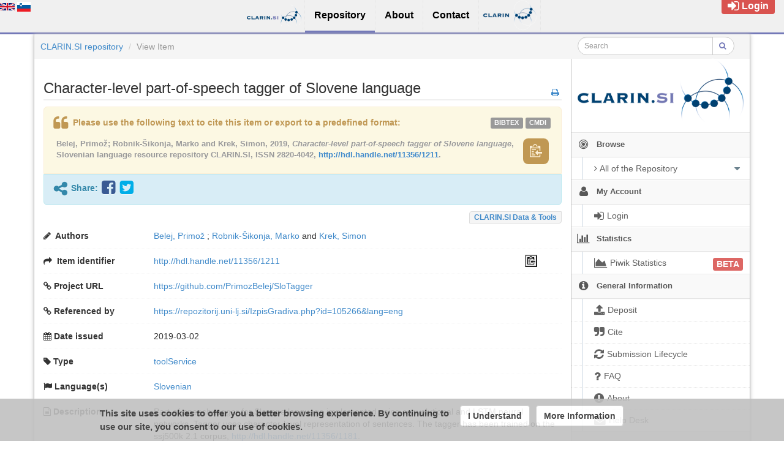

--- FILE ---
content_type: text/html;charset=utf-8
request_url: https://www.clarin.si/repository/xmlui/handle/11356/1211
body_size: 9194
content:
<?xml version="1.0" encoding="UTF-8"?>
<!DOCTYPE html><!DOCTYPE html PUBLIC "-//W3C//DTD XHTML 1.0 Strict//EN" "http://www.w3.org/TR/xhtml1/DTD/xhtml1-strict.dtd">
<html xmlns="http://www.w3.org/1999/xhtml">
<head>
<meta content="text/html; charset=UTF-8" http-equiv="Content-Type" />
<meta content="IE=edge,chrome=1" http-equiv="X-UA-Compatible" />
<meta content="width=device-width, initial-scale=1.0" name="viewport" />
<link rel="shortcut icon" href="/repository/xmlui/themes/UFAL/images/favicon.ico" />
<meta name="Generator" content="DSpace 5.12-SNAPSHOT" />
<link media="screen" href="/repository/xmlui/themes/UFAL/lib/lindat/public/css/lindat.css" rel="stylesheet" />
<link media="screen" href="/repository/xmlui/themes/UFAL/lib/bootstrap/css/bootstrap.min.css" rel="stylesheet" />
<link media="screen" href="/repository/xmlui/themes/UFAL/lib/bootstrap/css/font-awesome.min.css" rel="stylesheet" />
<link media="screen" href="/repository/xmlui/themes/UFAL/lib/bootstrap/css/ufal-theme.css" rel="stylesheet" />
<link media="screen" href="/repository/xmlui/themes/UFAL/lib/bootstrap/css/repository.css" rel="stylesheet" />
<link media="print" href="/repository/xmlui/themes/UFAL/lib/css/print.css" rel="stylesheet" />
<link type="application/opensearchdescription+xml" rel="search" href="https://www.clarin.si:443/repository/xmlui/open-search/description.xml" title="CLARIN.SI" />
<script type="text/javascript">
                
                // Clear default text of emty text areas on focus
                function tFocus(element) {
                    if (element.value == ' '){
                        element.value='';
                    }
                }
                
                // Clear default text of emty text areas on submit
                function tSubmit(form) {
                    var defaultedElements = document.getElementsByTagName("textarea");
                    for (var i=0; i != defaultedElements.length; i++){
                        if (defaultedElements[i].value == ' '){
                            defaultedElements[i].value='';
                        }
                    }
                }
                
                // Disable pressing 'enter' key to submit a form (otherwise pressing 'enter' causes a submission to start over)
                function disableEnterKey(e) {
                    var key;
                    if(window.event)
                        key = window.event.keyCode; //Internet Explorer
                    else
                        key = e.which; //Firefox and Netscape
        
                    if(key == 13) //if "Enter" pressed, then disable!
                        return false;
                    else
                        return true;
                }
        
                function FnArray() {
                    this.funcs = new Array;
                }
        
                FnArray.prototype.add = function(f) {
                    if( typeof f!= "function" ) {
                        f = new Function(f);
                    }
                    this.funcs[this.funcs.length] = f;
                };
        
                FnArray.prototype.execute = function() {
                    for( var i=0; i<this.funcs.length; i++ ){
                        this.funcs[i]();
                    }
                };
        
                var runAfterJSImports = new FnArray();
            </script>
<title xmlns:i18n="http://apache.org/cocoon/i18n/2.1">Character-level part-of-speech tagger of Slovene language</title>
<link rel="schema.DCTERMS" href="http://purl.org/dc/terms/" />
<link rel="schema.DC" href="http://purl.org/dc/elements/1.1/" />
<meta name="DC.creator" content="Belej, Primož" />
<meta name="DC.creator" content="Robnik-Šikonja, Marko" />
<meta name="DC.creator" content="Krek, Simon" />
<meta name="DCTERMS.dateAccepted" content="2019-03-06T16:45:42Z" scheme="DCTERMS.W3CDTF" />
<meta name="DCTERMS.available" content="2019-03-06T16:45:42Z" scheme="DCTERMS.W3CDTF" />
<meta name="DCTERMS.issued" content="2019-03-02" scheme="DCTERMS.W3CDTF" />
<meta name="DC.identifier" content="http://hdl.handle.net/11356/1211" xml:lang="*" scheme="DCTERMS.URI" />
<meta name="DC.description" content="Part-of-speech tagger for Slovene language implemented using convolutional and LSTM neural networks. Tagger uses character-level representation of sentences. The tagger has been trained on the ssj500k 2.1 corpus, http://hdl.handle.net/11356/1181." xml:lang="en_US" />
<meta name="DC.language" content="slv" xml:lang="en_US" scheme="DCTERMS.RFC1766" />
<meta name="DC.publisher" content="Faculty of Computer and Information Science, University of Ljubljana" xml:lang="en_US" />
<meta name="DC.publisher" content="Centre for Language Resources and Technologies, University of Ljubljana" xml:lang="en" />
<meta name="DCTERMS.isReferencedBy" content="https://repozitorij.uni-lj.si/IzpisGradiva.php?id=105266&amp;lang=eng" xml:lang="en_US" />
<meta name="DC.rights" content="GNU General Public Licence, version 3" xml:lang="*" />
<meta name="DC.rights" content="https://opensource.org/licenses/GPL-3.0" xml:lang="*" scheme="DCTERMS.URI" />
<meta name="DC.rights" content="PUB" xml:lang="*" />
<meta name="DC.source" content="https://github.com/PrimozBelej/SloTagger" xml:lang="en_US" scheme="DCTERMS.URI" />
<meta name="DC.subject" content="part-of-speech tagging" xml:lang="en_US" />
<meta name="DC.subject" content="neural networks" xml:lang="en_US" />
<meta name="DC.title" content="Character-level part-of-speech tagger of Slovene language" xml:lang="en_US" />
<meta name="DC.type" content="toolService" xml:lang="en_US" />

<meta content="part-of-speech tagging; neural networks; toolService" name="citation_keywords" />
<meta content="Character-level part-of-speech tagger of Slovene language" name="citation_title" />
<meta content="Faculty of Computer and Information Science, University of Ljubljana" name="citation_publisher" />
<meta content="slv" name="citation_language" />
<meta content="Belej, Primož" name="citation_author" />
<meta content="Robnik-Šikonja, Marko" name="citation_author" />
<meta content="Krek, Simon" name="citation_author" />
<meta content="https://www.clarin.si/repository/xmlui/bitstream/11356/1211/1/README.md" name="citation_pdf_url" />
<meta content="2019-03-02" name="citation_date" />
<meta content="https://www.clarin.si/repository/xmlui/handle/11356/1211" name="citation_abstract_html_url" />
<link rel="stylesheet" type="text/css" href="//www.clarin.si/aai/discojuice/discojuice.css" />
<script type="application/ld+json">
{"@context":"https://schema.org","@type":"Dataset","identifier":"http://hdl.handle.net/11356/1211","license":"https://opensource.org/licenses/GPL-3.0","creator":[{"@type":"Person","name":"Belej, Primož","familyName":"Belej","givenName":"Primož"},{"@type":"Person","name":"Robnik-Šikonja, Marko","familyName":"Robnik-Šikonja","givenName":"Marko"},{"@type":"Person","name":"Krek, Simon","familyName":"Krek","givenName":"Simon"}],"keywords":["part-of-speech tagging","neural networks"],"citation":"https://repozitorij.uni-lj.si/IzpisGradiva.php?id=105266&lang=eng","name":"Character-level part-of-speech tagger of Slovene language","description":"Part-of-speech tagger for Slovene language implemented using convolutional and LSTM neural networks. Tagger uses character-level representation of sentences. The tagger has been trained on the ssj500k 2.1 corpus, http://hdl.handle.net/11356/1181.","url":"http://hdl.handle.net/11356/1211"}
</script></head><!--[if lt IE 7 ]> <body class="ie6"> <![endif]-->
                <!--[if IE 7 ]>    <body id="lindat-repository" class="ie7"> <![endif]-->
                <!--[if IE 8 ]>    <body id="lindat-repository" class="ie8"> <![endif]-->
                <!--[if IE 9 ]>    <body id="lindat-repository" class="ie9"> <![endif]-->
                <!--[if (gt IE 9)|!(IE)]><!--><body id="lindat-repository"><!--<![endif]-->
<nav class="lindat-header lindat-common" role="navigation" data-version="2.0.2" data-build="502885442609cc805c0cb71c0dca67ea188778f6">
  <button type="button" class="lindat-menu-btn" onclick="document.querySelector('.lindat-menu').classList.toggle('lindat-open')">
    <span class="lindat-menu-icon">
      <span class="lindat-icon-bar"> </span>
      <span class="lindat-icon-bar"> </span>
      <span class="lindat-icon-bar"> </span>
    </span>
  </button>
  <ul class="lindat-menu">
    <li class="lindat-home-item">
      <a href="https://www.clarin.si/" class="clarin-si-logo">
<span />
</a>
    </li>
    <li class="lindat-repository-item">
      <a href="https://www.clarin.si/repository/xmlui/?locale-attribute=en">
<span>Repository</span>
</a>
    </li>
    <li class="lindat-about-item">
      <a href="https://www.clarin.si/info/about-repository/">
<span>About</span>
</a>
    </li>
    <li id="lindat-about-item">
      <a href="https://www.clarin.si/info/contact/">
<span>Contact</span>
</a>
    </li>
    <li class="lindat-clarin-menu">
      <a href="https://www.clarin.eu" class="clarin-logo">
<span>CLARIN</span>
</a>
    </li>
  </ul>
</nav>
<nav class="navbar-fixed-top">
<div class="container-fluid">
<ul class="nav navbar-nav navbar-right">
<li>
<div style="opacity: 1 !important;" id="userbox">
<div style="margin: 5px 15px 5px 5px; padding: 5px 10px 5px 10px; font-size: 16px;" class="label label-important">
<a class="signon" style="color: #FFF;" href="/repository/xmlui/login">
<i class="fa fa-sign-in fa-lg"> </i>Login</a>
</div>
</div>
</li>
</ul>
<ul xmlns:i18n="http://apache.org/cocoon/i18n/2.1" class="nav navbar-nav navbar-left">
<li>
<div id="ds-language-selection" data-locale="en">
<a href="?locale-attribute=en">
<img src="/repository/xmlui/themes/UFAL/lib/lindat/public/img/flags/en.png" alt="English" title="English" />
</a>
<a href="?locale-attribute=sl">
<img src="/repository/xmlui/themes/UFAL/lib/lindat/public/img/flags/sl.png" alt="Slovenščina" title="Slovenščina" />
</a>
</div>
</li>
</ul>
</div>
</nav>
<div class="container-fluid">
<div class="container">
<div class="row">
<ul style="padding: 10px;" class="breadcrumb no-radius no-margin">
<li class="">
<a href="/repository/xmlui/">CLARIN.SI repository</a>
</li>
<li xmlns:i18n="http://apache.org/cocoon/i18n/2.1" xmlns="http://di.tamu.edu/DRI/1.0/" class="active">View Item</li>
<div xmlns:i18n="http://apache.org/cocoon/i18n/2.1" xmlns="http://di.tamu.edu/DRI/1.0/" class="col-xs-12 visible-xs"> </div>
<form method="post" style="top: -6px;" class="pull-right col-sm-3" action="/repository/xmlui/discover">
<div class="input-group input-group-sm">
<input xmlns:i18n="http://apache.org/cocoon/i18n/2.1" placeholder="Search" class="form-control small-search-input" type="text" name="query" />
<span class="input-group-btn">
<button type="submit" name="submit" class="btn small-search-btn btn-default">
<i style="color: #7479B8;" class="fa fa-search"> </i>
</button>
</span>
</div>
</form>
</ul>
</div>
<div style="margin-top: 5px;" class="visible-xs text-center">
<button style="border-radius: 30px; width: 100%;" class="btn btn-default btn-sm" type="button" id="showhidemenu">
<i class="fa fa-align-justify"> </i> Show/Hide Menu
			</button>
</div>
<div class="row contents">
<div class="sidebar col-sm-3 col-xs-12 hidden-xs" id="options-menu">
<ul class="nav nav-list">
<li class="always-open hidden-xs">
<div class="clearfix" style="background-color: #FFFFFF;">
<div style="height: 120px; position: relative;" class="col-sm-12 text-center">
<a href="http://www.clarin.si/">
<img src="/repository/xmlui/themes/UFAL/images/lindat/clarin-logo.png" style="position: absolute; bottom: 0px; left: 0px; right: 0px; padding: 10px;" class="img-responsive" alt="CLARIN logo" />
</a>
</div>
</div>
</li>
<li class="always-open">
<a onclick="return false;" style="cursor: default;" href="#">
<i class="fa fa-bullseye  fa-lg"> </i>
<span class="menu-text">Browse</span>
<b xmlns:i18n="http://apache.org/cocoon/i18n/2.1" xmlns:confman="org.dspace.core.ConfigurationManager" class="arrow fa fa-caret-down"> </b>
</a>
<ul class="submenu">
<li class="">
<a class="dropdown-toggle" href="#">
<i class="fa fa-caret-right"> </i>
<span class="menu-text">
<i class="fa fa-angle-right"> </i>All of the Repository</span>
<b xmlns:i18n="http://apache.org/cocoon/i18n/2.1" xmlns:confman="org.dspace.core.ConfigurationManager" class="arrow fa fa-caret-down"> </b>
</a>
<ul class="submenu">
<li>
<a href="/repository/xmlui/browse?type=dateissued" class="">
<i class="fa fa-angle-right"> </i>
<span class="menu-text">Issue Date</span>
</a>
</li>
<li xmlns:i18n="http://apache.org/cocoon/i18n/2.1">
<a href="/repository/xmlui/browse?type=author" class="">
<i class="fa fa-angle-right"> </i>
<span class="menu-text">Authors</span>
</a>
</li>
<li xmlns:i18n="http://apache.org/cocoon/i18n/2.1">
<a href="/repository/xmlui/browse?type=title" class="">
<i class="fa fa-angle-right"> </i>
<span class="menu-text">Titles</span>
</a>
</li>
<li xmlns:i18n="http://apache.org/cocoon/i18n/2.1">
<a href="/repository/xmlui/browse?type=subject" class="">
<i class="fa fa-angle-right"> </i>
<span class="menu-text">Subjects</span>
</a>
</li>
<li xmlns:i18n="http://apache.org/cocoon/i18n/2.1">
<a href="/repository/xmlui/browse?type=publisher" class="">
<i class="fa fa-angle-right"> </i>
<span class="menu-text">Publisher</span>
</a>
</li>
<li xmlns:i18n="http://apache.org/cocoon/i18n/2.1">
<a href="/repository/xmlui/browse?type=language" class="">
<i class="fa fa-angle-right"> </i>
<span class="menu-text">Language</span>
</a>
</li>
<li xmlns:i18n="http://apache.org/cocoon/i18n/2.1">
<a href="/repository/xmlui/browse?type=type" class="">
<i class="fa fa-angle-right"> </i>
<span class="menu-text">Type</span>
</a>
</li>
<li xmlns:i18n="http://apache.org/cocoon/i18n/2.1">
<a href="/repository/xmlui/browse?type=rights" class="">
<i class="fa fa-angle-right"> </i>
<span class="menu-text">Rights Label</span>
</a>
</li>
</ul>
</li>
</ul>
</li>
<li xmlns:i18n="http://apache.org/cocoon/i18n/2.1" class="always-open">
<a onclick="return false;" style="cursor: default;" href="#">
<i class="fa fa-user fa-lg"> </i>
<span class="menu-text">My Account</span>
<b xmlns:i18n="http://apache.org/cocoon/i18n/2.1" xmlns:confman="org.dspace.core.ConfigurationManager" class="arrow fa fa-caret-down"> </b>
</a>
<ul class="submenu">
<li>
<a href="/repository/xmlui/login" class="signon">
<i class="fa fa-caret-right"> </i>
<span class="menu-text">
<i class="fa fa-sign-in fa-lg"> </i>Login</span>
</a>
</li>
</ul>
</li>
<li xmlns:i18n="http://apache.org/cocoon/i18n/2.1" class="always-open">
<a onclick="return false;" style="cursor: default;" href="#">
<i class="fa fa-bar-chart-o fa-lg"> </i>
<span class="menu-text">Statistics</span>
<b xmlns:i18n="http://apache.org/cocoon/i18n/2.1" xmlns:confman="org.dspace.core.ConfigurationManager" class="arrow fa fa-caret-down"> </b>
</a>
<ul class="submenu">
<li>
<a href="/repository/xmlui/handle/11356/1211/piwik-statistics" class="">
<i class="fa fa-caret-right"> </i>
<span class="menu-text">
<i class="fa fa-area-chart fa-lg"> </i>Piwik Statistics<span xmlns:i18n="http://apache.org/cocoon/i18n/2.1" class="label label-important" style="font-size: 14px;">BETA</span>
</span>
</a>
</li>
</ul>
</li>
<li class="always-open">
<a onclick="return false;" style="cursor: default;" href="#">
<i class="fa fa-info-circle fa-lg"> </i>
<span class="menu-text">General Information</span>
<b xmlns:i18n="http://apache.org/cocoon/i18n/2.1" xmlns:confman="org.dspace.core.ConfigurationManager" class="arrow fa fa-caret-down"> </b>
</a>
<ul class="submenu">
<li>
<a href="/repository/xmlui/page/deposit" class="">
<i class="fa fa-caret-right"> </i>
<span class="menu-text">
<i class="fa fa-upload fa-lg"> </i>Deposit</span>
</a>
</li>
<li xmlns:i18n="http://apache.org/cocoon/i18n/2.1">
<a href="/repository/xmlui/page/cite" class="">
<i class="fa fa-caret-right"> </i>
<span class="menu-text">
<i class="fa fa-quote-right fa-lg"> </i>Cite</span>
</a>
</li>
<li xmlns:i18n="http://apache.org/cocoon/i18n/2.1">
<a href="/repository/xmlui/page/item-lifecycle" class="">
<i class="fa fa-caret-right"> </i>
<span class="menu-text">
<i class="fa fa-refresh fa-lg"> </i>Submission Lifecycle</span>
</a>
</li>
<li xmlns:i18n="http://apache.org/cocoon/i18n/2.1">
<a href="/repository/xmlui/page/faq" class="">
<i class="fa fa-caret-right"> </i>
<span class="menu-text">
<i class="fa fa-question fa-lg"> </i>FAQ</span>
</a>
</li>
<li xmlns:i18n="http://apache.org/cocoon/i18n/2.1">
<a href="/repository/xmlui/page/about" class="">
<i class="fa fa-caret-right"> </i>
<span class="menu-text">
<i class="fa fa-exclamation-circle fa-lg"> </i>About</span>
</a>
</li>
<li xmlns:i18n="http://apache.org/cocoon/i18n/2.1">
<a href="mailto:repo-help@clarin.si" class="helpdesk">
<i class="fa fa-caret-right"> </i>
<span class="menu-text">
<i class="fa fa-envelope fa-lg"> </i>Help Desk</span>
</a>
</li>
</ul>
</li>
</ul>
</div>
<div xmlns:i18n="http://apache.org/cocoon/i18n/2.1" class="sidebar col-sm-3 placeholder col-xs-12 hidden-xs"> </div>
<div class="col-sm-9" id="main-contents">
<div id="aspect_artifactbrowser_ItemViewer_div_item-view" class=" primary">
<div xmlns:oreatom="http://www.openarchives.org/ore/atom/" xmlns:ore="http://www.openarchives.org/ore/terms/" xmlns:atom="http://www.w3.org/2005/Atom">
<!-- External Metadata URL: cocoon://metadata/handle/11356/1211/mets.xml-->
<div xmlns:str="http://exslt.org/strings" class="item-summary-view-metadata">
<a style="position: relative; top: 10px;" class="print-link pull-right" href="javascript:window.print();">
<i class="fa fa-print"> </i>
</a>
<h3 style="border-bottom: 2px solid #F0F0F0; padding-bottom: 5px;">Character-level part-of-speech tagger of Slovene language</h3>
<div class="refbox" handle="11356/1211" title="Character-level part-of-speech tagger of Slovene language">
               		                		
				</div>
<div class="item-branding label pull-right">
<a href="/repository/xmlui/discover?filtertype=branding&amp;filter_relational_operator=equals&amp;filter=CLARIN.SI+data+%26+tools">CLARIN.SI data &amp; tools</a>
</div>
<dl style="clear:both;" class="dl-horizontal" id="item-authors">
<dt style="text-align: left">
<i class="fa fa-pencil"> </i>
<span>Authors</span>
</dt>
<dd xmlns:i18n="http://apache.org/cocoon/i18n/2.1" style="padding-right: 40px;">
<span>
<a href="/repository/xmlui/discover?filtertype=author&amp;filter_relational_operator=equals&amp;filter=Belej%2C+Primo%C5%BE">Belej, Primož</a>
</span>;<span>
<a href="/repository/xmlui/discover?filtertype=author&amp;filter_relational_operator=equals&amp;filter=Robnik-%C5%A0ikonja%2C+Marko">Robnik-Šikonja, Marko</a>
</span> and <span>
<a href="/repository/xmlui/discover?filtertype=author&amp;filter_relational_operator=equals&amp;filter=Krek%2C+Simon">Krek, Simon</a>
</span>
</dd>
</dl>
<dl style="clear:both;" class="dl-horizontal" id="item-pid">
<dt style="text-align: left">
<i class="fa fa-share"> </i>
<span>Item identifier</span>
</dt>
<dd xmlns:i18n="http://apache.org/cocoon/i18n/2.1" style="padding-right: 40px;">
<a id="item_pid" href="http://hdl.handle.net/11356/1211">http://hdl.handle.net/11356/1211</a>
<button data-clipboard-target="#item_pid" class="repo-copy-btn pull-right" />
</dd>
</dl>
<dl class="dl-horizontal" id="project-url">
<dt style="text-align: left">
<i class="fa fa-link"> </i>Project URL</dt>
<dd xmlns:i18n="http://apache.org/cocoon/i18n/2.1">
<a target="_blank" href="https://github.com/PrimozBelej/SloTagger">https://github.com/PrimozBelej/SloTagger</a>
</dd>
</dl>
<dl class="dl-horizontal" id="relation-isreferencedby">
<dt style="text-align: left">
<i class="fa fa-link"> </i>Referenced by</dt>
<dd xmlns:i18n="http://apache.org/cocoon/i18n/2.1">
<a target="_blank" href="https://repozitorij.uni-lj.si/IzpisGradiva.php?id=105266&amp;lang=eng">https://repozitorij.uni-lj.si/IzpisGradiva.php?id=105266&amp;lang=eng</a>
</dd>
</dl>
<dl class="dl-horizontal" id="date-issued">
<dt style="text-align: left">
<i class="fa fa-calendar"> </i>Date issued</dt>
<dd xmlns:i18n="http://apache.org/cocoon/i18n/2.1">2019-03-02</dd>
</dl>
<dl class="dl-horizontal" id="item-type">
<dt style="text-align: left">
<i class="fa fa-tag"> </i>Type</dt>
<dd xmlns:i18n="http://apache.org/cocoon/i18n/2.1">
<a href="/repository/xmlui/discover?filtertype=type&amp;filter_relational_operator=equals&amp;filter=toolService">toolService</a>
</dd>
</dl>
<dl class="dl-horizontal" id="item-languages">
<dt style="text-align: left">
<i class="fa fa-flag "> </i>Language(s)</dt>
<dd xmlns:i18n="http://apache.org/cocoon/i18n/2.1">
<a href="/repository/xmlui/discover?filtertype=language&amp;filter_relational_operator=equals&amp;filter=Slovenian">
<span class="language-iso-code">Slovenian</span>
</a>
</dd>
</dl>
<dl class="dl-horizontal linkify" id="item-description">
<dt style="text-align: left">
<i class="fa fa-file-text-o"> </i>Description</dt>
<dd xmlns:i18n="http://apache.org/cocoon/i18n/2.1" style="white-space: pre-line;">Part-of-speech tagger for Slovene language implemented using convolutional and LSTM neural networks. Tagger uses character-level representation of sentences. The tagger has been trained on the ssj500k 2.1 corpus, http://hdl.handle.net/11356/1181.</dd>
</dl>
<dl class="dl-horizontal" id="item-publisher">
<dt style="text-align: left">
<i class="fa fa-copy"> </i>Publisher</dt>
<dd xmlns:i18n="http://apache.org/cocoon/i18n/2.1">
<a href="/repository/xmlui/discover?filtertype=publisher&amp;filter_relational_operator=equals&amp;filter=Faculty+of+Computer+and+Information+Science%2C+University+of+Ljubljana">Faculty of Computer and Information Science, University of Ljubljana</a>
<div class="spacer"> </div>
<a href="/repository/xmlui/discover?filtertype=publisher&amp;filter_relational_operator=equals&amp;filter=Centre+for+Language+Resources+and+Technologies%2C+University+of+Ljubljana">Centre for Language Resources and Technologies, University of Ljubljana</a>
</dd>
</dl>
<dl class="dl-horizontal" id="item-sponsor">
<dt style="text-align: left">
<i class="fa fa-money"> </i>Acknowledgement</dt>
<dd xmlns:i18n="http://apache.org/cocoon/i18n/2.1">
<span class="funding">
<span>University of Ljubljana</span>
<span>I0-0022 </span>
<span>"Network of research and infrastructural centres"</span>
</span>
</dd>
</dl>
<dl class="dl-horizontal" id="item-subject">
<dt style="text-align: left">
<i class="fa fa-tags"> </i>Subject(s)</dt>
<dd xmlns:i18n="http://apache.org/cocoon/i18n/2.1">
<span class="tag">
<a class="label label-primary" href="/repository/xmlui/discover?filtertype=subject&amp;filter_relational_operator=equals&amp;filter=part-of-speech+tagging">part-of-speech tagging</a>
</span>
<span class="tag">
<a class="label label-primary" href="/repository/xmlui/discover?filtertype=subject&amp;filter_relational_operator=equals&amp;filter=neural+networks">neural networks</a>
</span>
</dd>
</dl>
<dl class="dl-horizontal" id="item-subject">
<dt style="text-align: left">
<i class="fa fa-sitemap"> </i>Collection(s)</dt>
<dd xmlns:i18n="http://apache.org/cocoon/i18n/2.1">
<span>
<a href="/repository/xmlui/handle/11356/1024">
<dim:field xmlns:dim="http://www.dspace.org/xmlns/dspace/dim" xmlns:mets="http://www.loc.gov/METS/" xmlns:xlink="http://www.w3.org/TR/xlink/" xmlns:xsi="http://www.w3.org/2001/XMLSchema-instance" mdschema="dc" element="title">CLARIN.SI data &amp; tools</dim:field>
</a>
</span>
</dd>
</dl>
<dl class="dl-horizontal">
<dt style="text-align: left">
<a style="padding-left:0" class="btn btn-link" href="/repository/xmlui/handle/11356/1211?show=full">Show full item record</a>
</dt>
<dd xmlns:i18n="http://apache.org/cocoon/i18n/2.1" class="text-right">
                             
                        </dd>
</dl>
</div>
<div xmlns:str="http://exslt.org/strings" id="files_section">
<h4>
<i class="fa fa-paperclip"> </i>Files in this item</h4>
<a xmlns:i18n="http://apache.org/cocoon/i18n/2.1" class="btn btn-primary" id="download-all-button" href="#" onclick="$('#download_all_alert').toggle();$('#download_all_alert').focus(); return false;">
<i style="display:block;" class="fa fa-download fa-3x"> </i>Download all files in item (140.75
MB)</a>
<div xmlns:i18n="http://apache.org/cocoon/i18n/2.1" style="margin-top: 20px; display: none;" class="alert alert-warning" id="download_all_alert">
<button onclick="$('#download_all_alert').hide();" class="close" type="button">×</button>
<p>Large Size</p>
<p style="margin-bottom: 10px;">
<small class="text-warning">The requested files are being packed into one large file. This process can take some time, please be patient.</small>
</p>
<a style="text-decoration: none;" data-href="/repository/xmlui/handle/11356/1211/allzip">
<button class="btn btn-warning btn-sm">Continue</button>
</a>
<button onclick="javascript:$('#download_all_alert').hide();" class="btn btn-default btn-sm" type="button">Cancel</button>
</div>
<div class="alert alert-info text-center">This item is <div xmlns:i18n="http://apache.org/cocoon/i18n/2.1" class="label label-PUB">Publicly Available</div> and licensed under:<BR />
<a href="https://opensource.org/licenses/GPL-3.0">GNU General Public Licence, version 3</a>
</div>
<div class="thumbnails">
<div style="margin-bottom: 10px;" class="thumbnail">
<a href="/repository/xmlui/bitstream/handle/11356/1211/README.md?sequence=1&amp;isAllowed=y">
<img style="height: 80px;" onerror="this.src='/repository/xmlui/themes/UFAL/images/mime/application-octet-stream.png'" src="/repository/xmlui/themes/UFAL/images/mime/application-octet-stream.png" alt="Icon" class="pull-right" />
</a>
<dl class="dl-horizontal">
<dt>Name</dt>
<dd xmlns:i18n="http://apache.org/cocoon/i18n/2.1" title="README.md">README.md</dd>
<dt>Size</dt>
<dd xmlns:i18n="http://apache.org/cocoon/i18n/2.1">2.89
KB</dd>
<dt xmlns:i18n="http://apache.org/cocoon/i18n/2.1">Format</dt>
<dd xmlns:i18n="http://apache.org/cocoon/i18n/2.1">Unknown</dd>
<dt xmlns:i18n="http://apache.org/cocoon/i18n/2.1">Description</dt>
<dd xmlns:i18n="http://apache.org/cocoon/i18n/2.1">Markdown document containing brief description and examples of usage.</dd>
<dt>MD5</dt>
<dd xmlns:i18n="http://apache.org/cocoon/i18n/2.1">6ce03d3464c49b5d7069a3b8fcee8661</dd>
</dl>
<a class="filebutton label label-info" href="/repository/xmlui/bitstream/handle/11356/1211/README.md?sequence=1&amp;isAllowed=y">
<i class="fa fa-chevron-circle-down"> </i>Download file</a>
</div>
<div xmlns:i18n="http://apache.org/cocoon/i18n/2.1" style="margin-bottom: 10px;" class="thumbnail">
<a href="/repository/xmlui/bitstream/handle/11356/1211/characterlist?sequence=2&amp;isAllowed=y">
<img style="height: 80px;" onerror="this.src='/repository/xmlui/themes/UFAL/images/mime/application-octet-stream.png'" src="/repository/xmlui/themes/UFAL/images/mime/application-octet-stream.png" alt="Icon" class="pull-right" />
</a>
<dl class="dl-horizontal">
<dt>Name</dt>
<dd xmlns:i18n="http://apache.org/cocoon/i18n/2.1" title="characterlist">characterlist</dd>
<dt>Size</dt>
<dd xmlns:i18n="http://apache.org/cocoon/i18n/2.1">327
bytes</dd>
<dt xmlns:i18n="http://apache.org/cocoon/i18n/2.1">Format</dt>
<dd xmlns:i18n="http://apache.org/cocoon/i18n/2.1">Unknown</dd>
<dt xmlns:i18n="http://apache.org/cocoon/i18n/2.1">Description</dt>
<dd xmlns:i18n="http://apache.org/cocoon/i18n/2.1">List of all character that model is aware of. This list is generated during the training process and must be present in the working directory while using the tagger.</dd>
<dt>MD5</dt>
<dd xmlns:i18n="http://apache.org/cocoon/i18n/2.1">c31ca9602090336659e201b9acd71b71</dd>
</dl>
<a class="filebutton label label-info" href="/repository/xmlui/bitstream/handle/11356/1211/characterlist?sequence=2&amp;isAllowed=y">
<i class="fa fa-chevron-circle-down"> </i>Download file</a>
</div>
<div xmlns:i18n="http://apache.org/cocoon/i18n/2.1" style="margin-bottom: 10px;" class="thumbnail">
<a href="/repository/xmlui/bitstream/handle/11356/1211/config.py?sequence=3&amp;isAllowed=y">
<img style="height: 80px;" onerror="this.src='/repository/xmlui/themes/UFAL/images/mime/application-octet-stream.png'" src="/repository/xmlui/themes/UFAL/images/mime/application-octet-stream.png" alt="Icon" class="pull-right" />
</a>
<dl class="dl-horizontal">
<dt>Name</dt>
<dd xmlns:i18n="http://apache.org/cocoon/i18n/2.1" title="config.py">config.py</dd>
<dt>Size</dt>
<dd xmlns:i18n="http://apache.org/cocoon/i18n/2.1">38
bytes</dd>
<dt xmlns:i18n="http://apache.org/cocoon/i18n/2.1">Format</dt>
<dd xmlns:i18n="http://apache.org/cocoon/i18n/2.1">Unknown</dd>
<dt xmlns:i18n="http://apache.org/cocoon/i18n/2.1">Description</dt>
<dd xmlns:i18n="http://apache.org/cocoon/i18n/2.1">Configuration file.</dd>
<dt>MD5</dt>
<dd xmlns:i18n="http://apache.org/cocoon/i18n/2.1">22ea18a7b4467079ae1dc4e010d1ee6d</dd>
</dl>
<a class="filebutton label label-info" href="/repository/xmlui/bitstream/handle/11356/1211/config.py?sequence=3&amp;isAllowed=y">
<i class="fa fa-chevron-circle-down"> </i>Download file</a>
</div>
<div xmlns:i18n="http://apache.org/cocoon/i18n/2.1" style="margin-bottom: 10px;" class="thumbnail">
<a href="/repository/xmlui/bitstream/handle/11356/1211/en_sl_tag?sequence=4&amp;isAllowed=y">
<img style="height: 80px;" onerror="this.src='/repository/xmlui/themes/UFAL/images/mime/application-octet-stream.png'" src="/repository/xmlui/themes/UFAL/images/mime/application-octet-stream.png" alt="Icon" class="pull-right" />
</a>
<dl class="dl-horizontal">
<dt>Name</dt>
<dd xmlns:i18n="http://apache.org/cocoon/i18n/2.1" title="en_sl_tag">en_sl_tag</dd>
<dt>Size</dt>
<dd xmlns:i18n="http://apache.org/cocoon/i18n/2.1">27.65
KB</dd>
<dt xmlns:i18n="http://apache.org/cocoon/i18n/2.1">Format</dt>
<dd xmlns:i18n="http://apache.org/cocoon/i18n/2.1">Unknown</dd>
<dt xmlns:i18n="http://apache.org/cocoon/i18n/2.1">Description</dt>
<dd xmlns:i18n="http://apache.org/cocoon/i18n/2.1">Pairs of English and Slovene tags from Multext east specification for Slovene language.</dd>
<dt>MD5</dt>
<dd xmlns:i18n="http://apache.org/cocoon/i18n/2.1">13e8cc353a9e5a5b4474b49263dd64b7</dd>
</dl>
<a class="filebutton label label-info" href="/repository/xmlui/bitstream/handle/11356/1211/en_sl_tag?sequence=4&amp;isAllowed=y">
<i class="fa fa-chevron-circle-down"> </i>Download file</a>
</div>
<div xmlns:i18n="http://apache.org/cocoon/i18n/2.1" style="margin-bottom: 10px;" class="thumbnail">
<a href="/repository/xmlui/bitstream/handle/11356/1211/model.json?sequence=5&amp;isAllowed=y">
<img style="height: 80px;" onerror="this.src='/repository/xmlui/themes/UFAL/images/mime/application-octet-stream.png'" src="/repository/xmlui/themes/UFAL/images/mime/application-octet-stream.png" alt="Icon" class="pull-right" />
</a>
<dl class="dl-horizontal">
<dt>Name</dt>
<dd xmlns:i18n="http://apache.org/cocoon/i18n/2.1" title="model.json">model.json</dd>
<dt>Size</dt>
<dd xmlns:i18n="http://apache.org/cocoon/i18n/2.1">14.83
KB</dd>
<dt xmlns:i18n="http://apache.org/cocoon/i18n/2.1">Format</dt>
<dd xmlns:i18n="http://apache.org/cocoon/i18n/2.1">Unknown</dd>
<dt xmlns:i18n="http://apache.org/cocoon/i18n/2.1">Description</dt>
<dd xmlns:i18n="http://apache.org/cocoon/i18n/2.1">Keras model configuration. This file is generated during the training process.</dd>
<dt>MD5</dt>
<dd xmlns:i18n="http://apache.org/cocoon/i18n/2.1">7058c188044db19fd1900e4cd667345c</dd>
</dl>
<a class="filebutton label label-info" href="/repository/xmlui/bitstream/handle/11356/1211/model.json?sequence=5&amp;isAllowed=y">
<i class="fa fa-chevron-circle-down"> </i>Download file</a>
</div>
<div xmlns:i18n="http://apache.org/cocoon/i18n/2.1" style="margin-bottom: 10px;" class="thumbnail">
<a href="/repository/xmlui/bitstream/handle/11356/1211/neuralmodel.py?sequence=6&amp;isAllowed=y">
<img style="height: 80px;" onerror="this.src='/repository/xmlui/themes/UFAL/images/mime/application-octet-stream.png'" src="/repository/xmlui/themes/UFAL/images/mime/application-octet-stream.png" alt="Icon" class="pull-right" />
</a>
<dl class="dl-horizontal">
<dt>Name</dt>
<dd xmlns:i18n="http://apache.org/cocoon/i18n/2.1" title="neuralmodel.py">neuralmodel.py</dd>
<dt>Size</dt>
<dd xmlns:i18n="http://apache.org/cocoon/i18n/2.1">4.69
KB</dd>
<dt xmlns:i18n="http://apache.org/cocoon/i18n/2.1">Format</dt>
<dd xmlns:i18n="http://apache.org/cocoon/i18n/2.1">Unknown</dd>
<dt xmlns:i18n="http://apache.org/cocoon/i18n/2.1">Description</dt>
<dd xmlns:i18n="http://apache.org/cocoon/i18n/2.1">Python library containing implementations of neural networks used in language model.</dd>
<dt>MD5</dt>
<dd xmlns:i18n="http://apache.org/cocoon/i18n/2.1">44e913dc9f264609215926bcbed31a5a</dd>
</dl>
<a class="filebutton label label-info" href="/repository/xmlui/bitstream/handle/11356/1211/neuralmodel.py?sequence=6&amp;isAllowed=y">
<i class="fa fa-chevron-circle-down"> </i>Download file</a>
</div>
<div xmlns:i18n="http://apache.org/cocoon/i18n/2.1" style="margin-bottom: 10px;" class="thumbnail">
<a href="/repository/xmlui/bitstream/handle/11356/1211/pos_embeddings?sequence=7&amp;isAllowed=y">
<img style="height: 80px;" onerror="this.src='/repository/xmlui/themes/UFAL/images/mime/application-octet-stream.png'" src="/repository/xmlui/themes/UFAL/images/mime/application-octet-stream.png" alt="Icon" class="pull-right" />
</a>
<dl class="dl-horizontal">
<dt>Name</dt>
<dd xmlns:i18n="http://apache.org/cocoon/i18n/2.1" title="pos_embeddings">pos_embeddings</dd>
<dt>Size</dt>
<dd xmlns:i18n="http://apache.org/cocoon/i18n/2.1">236.46
KB</dd>
<dt xmlns:i18n="http://apache.org/cocoon/i18n/2.1">Format</dt>
<dd xmlns:i18n="http://apache.org/cocoon/i18n/2.1">Unknown</dd>
<dt xmlns:i18n="http://apache.org/cocoon/i18n/2.1">Description</dt>
<dd xmlns:i18n="http://apache.org/cocoon/i18n/2.1">Pairs of Multext East tags and their vector space embeddings.</dd>
<dt>MD5</dt>
<dd xmlns:i18n="http://apache.org/cocoon/i18n/2.1">7b90f745984463f1df090140a8174af2</dd>
</dl>
<a class="filebutton label label-info" href="/repository/xmlui/bitstream/handle/11356/1211/pos_embeddings?sequence=7&amp;isAllowed=y">
<i class="fa fa-chevron-circle-down"> </i>Download file</a>
</div>
<div xmlns:i18n="http://apache.org/cocoon/i18n/2.1" style="margin-bottom: 10px;" class="thumbnail">
<a href="/repository/xmlui/bitstream/handle/11356/1211/poslib.py?sequence=8&amp;isAllowed=y">
<img style="height: 80px;" onerror="this.src='/repository/xmlui/themes/UFAL/images/mime/application-octet-stream.png'" src="/repository/xmlui/themes/UFAL/images/mime/application-octet-stream.png" alt="Icon" class="pull-right" />
</a>
<dl class="dl-horizontal">
<dt>Name</dt>
<dd xmlns:i18n="http://apache.org/cocoon/i18n/2.1" title="poslib.py">poslib.py</dd>
<dt>Size</dt>
<dd xmlns:i18n="http://apache.org/cocoon/i18n/2.1">11.49
KB</dd>
<dt xmlns:i18n="http://apache.org/cocoon/i18n/2.1">Format</dt>
<dd xmlns:i18n="http://apache.org/cocoon/i18n/2.1">Unknown</dd>
<dt xmlns:i18n="http://apache.org/cocoon/i18n/2.1">Description</dt>
<dd xmlns:i18n="http://apache.org/cocoon/i18n/2.1">Python library containing implementations of POS tag transformations.</dd>
<dt>MD5</dt>
<dd xmlns:i18n="http://apache.org/cocoon/i18n/2.1">0e8bd56dd114eb825b631035da759118</dd>
</dl>
<a class="filebutton label label-info" href="/repository/xmlui/bitstream/handle/11356/1211/poslib.py?sequence=8&amp;isAllowed=y">
<i class="fa fa-chevron-circle-down"> </i>Download file</a>
</div>
<div xmlns:i18n="http://apache.org/cocoon/i18n/2.1" style="margin-bottom: 10px;" class="thumbnail">
<a href="/repository/xmlui/bitstream/handle/11356/1211/tag.py?sequence=9&amp;isAllowed=y">
<img style="height: 80px;" onerror="this.src='/repository/xmlui/themes/UFAL/images/mime/application-octet-stream.png'" src="/repository/xmlui/themes/UFAL/images/mime/application-octet-stream.png" alt="Icon" class="pull-right" />
</a>
<dl class="dl-horizontal">
<dt>Name</dt>
<dd xmlns:i18n="http://apache.org/cocoon/i18n/2.1" title="tag.py">tag.py</dd>
<dt>Size</dt>
<dd xmlns:i18n="http://apache.org/cocoon/i18n/2.1">8.47
KB</dd>
<dt xmlns:i18n="http://apache.org/cocoon/i18n/2.1">Format</dt>
<dd xmlns:i18n="http://apache.org/cocoon/i18n/2.1">Unknown</dd>
<dt xmlns:i18n="http://apache.org/cocoon/i18n/2.1">Description</dt>
<dd xmlns:i18n="http://apache.org/cocoon/i18n/2.1">Python module with command line interface used for tagging text in plain text files and XML/TEI files. Basic examples are available in README.md.</dd>
<dt>MD5</dt>
<dd xmlns:i18n="http://apache.org/cocoon/i18n/2.1">f042274b8804e7811bcbce043b29940b</dd>
</dl>
<a class="filebutton label label-info" href="/repository/xmlui/bitstream/handle/11356/1211/tag.py?sequence=9&amp;isAllowed=y">
<i class="fa fa-chevron-circle-down"> </i>Download file</a>
</div>
<div xmlns:i18n="http://apache.org/cocoon/i18n/2.1" style="margin-bottom: 10px;" class="thumbnail">
<a href="/repository/xmlui/bitstream/handle/11356/1211/teiutils.py?sequence=10&amp;isAllowed=y">
<img style="height: 80px;" onerror="this.src='/repository/xmlui/themes/UFAL/images/mime/application-octet-stream.png'" src="/repository/xmlui/themes/UFAL/images/mime/application-octet-stream.png" alt="Icon" class="pull-right" />
</a>
<dl class="dl-horizontal">
<dt>Name</dt>
<dd xmlns:i18n="http://apache.org/cocoon/i18n/2.1" title="teiutils.py">teiutils.py</dd>
<dt>Size</dt>
<dd xmlns:i18n="http://apache.org/cocoon/i18n/2.1">2.17
KB</dd>
<dt xmlns:i18n="http://apache.org/cocoon/i18n/2.1">Format</dt>
<dd xmlns:i18n="http://apache.org/cocoon/i18n/2.1">Unknown</dd>
<dt xmlns:i18n="http://apache.org/cocoon/i18n/2.1">Description</dt>
<dd xmlns:i18n="http://apache.org/cocoon/i18n/2.1">Python library implementing helper functions for working with XML files.</dd>
<dt>MD5</dt>
<dd xmlns:i18n="http://apache.org/cocoon/i18n/2.1">3c86ae3c5b02f16bceba7aacab980a79</dd>
</dl>
<a class="filebutton label label-info" href="/repository/xmlui/bitstream/handle/11356/1211/teiutils.py?sequence=10&amp;isAllowed=y">
<i class="fa fa-chevron-circle-down"> </i>Download file</a>
</div>
<div xmlns:i18n="http://apache.org/cocoon/i18n/2.1" style="margin-bottom: 10px;" class="thumbnail">
<a href="/repository/xmlui/bitstream/handle/11356/1211/test.py?sequence=11&amp;isAllowed=y">
<img style="height: 80px;" onerror="this.src='/repository/xmlui/themes/UFAL/images/mime/application-octet-stream.png'" src="/repository/xmlui/themes/UFAL/images/mime/application-octet-stream.png" alt="Icon" class="pull-right" />
</a>
<dl class="dl-horizontal">
<dt>Name</dt>
<dd xmlns:i18n="http://apache.org/cocoon/i18n/2.1" title="test.py">test.py</dd>
<dt>Size</dt>
<dd xmlns:i18n="http://apache.org/cocoon/i18n/2.1">1.47
KB</dd>
<dt xmlns:i18n="http://apache.org/cocoon/i18n/2.1">Format</dt>
<dd xmlns:i18n="http://apache.org/cocoon/i18n/2.1">Unknown</dd>
<dt xmlns:i18n="http://apache.org/cocoon/i18n/2.1">Description</dt>
<dd xmlns:i18n="http://apache.org/cocoon/i18n/2.1">Python module for testing tagging accuracy given predicted sentences and validation sentences. Module has command line interface.</dd>
<dt>MD5</dt>
<dd xmlns:i18n="http://apache.org/cocoon/i18n/2.1">008b9bddfef8529392d122dd92a046b9</dd>
</dl>
<a class="filebutton label label-info" href="/repository/xmlui/bitstream/handle/11356/1211/test.py?sequence=11&amp;isAllowed=y">
<i class="fa fa-chevron-circle-down"> </i>Download file</a>
</div>
<div xmlns:i18n="http://apache.org/cocoon/i18n/2.1" style="margin-bottom: 10px;" class="thumbnail">
<a href="/repository/xmlui/bitstream/handle/11356/1211/train.py?sequence=12&amp;isAllowed=y">
<img style="height: 80px;" onerror="this.src='/repository/xmlui/themes/UFAL/images/mime/application-octet-stream.png'" src="/repository/xmlui/themes/UFAL/images/mime/application-octet-stream.png" alt="Icon" class="pull-right" />
</a>
<dl class="dl-horizontal">
<dt>Name</dt>
<dd xmlns:i18n="http://apache.org/cocoon/i18n/2.1" title="train.py">train.py</dd>
<dt>Size</dt>
<dd xmlns:i18n="http://apache.org/cocoon/i18n/2.1">2.99
KB</dd>
<dt xmlns:i18n="http://apache.org/cocoon/i18n/2.1">Format</dt>
<dd xmlns:i18n="http://apache.org/cocoon/i18n/2.1">Unknown</dd>
<dt xmlns:i18n="http://apache.org/cocoon/i18n/2.1">Description</dt>
<dd xmlns:i18n="http://apache.org/cocoon/i18n/2.1">Python module with command line interface for training new language models. Basic example of use is in README.md.</dd>
<dt>MD5</dt>
<dd xmlns:i18n="http://apache.org/cocoon/i18n/2.1">75d3b843f37c26cfed11b3a3303eb4dc</dd>
</dl>
<a class="filebutton label label-info" href="/repository/xmlui/bitstream/handle/11356/1211/train.py?sequence=12&amp;isAllowed=y">
<i class="fa fa-chevron-circle-down"> </i>Download file</a>
</div>
<div xmlns:i18n="http://apache.org/cocoon/i18n/2.1" style="margin-bottom: 10px;" class="thumbnail">
<a href="/repository/xmlui/bitstream/handle/11356/1211/txtutils.py?sequence=13&amp;isAllowed=y">
<img style="height: 80px;" onerror="this.src='/repository/xmlui/themes/UFAL/images/mime/application-octet-stream.png'" src="/repository/xmlui/themes/UFAL/images/mime/application-octet-stream.png" alt="Icon" class="pull-right" />
</a>
<dl class="dl-horizontal">
<dt>Name</dt>
<dd xmlns:i18n="http://apache.org/cocoon/i18n/2.1" title="txtutils.py">txtutils.py</dd>
<dt>Size</dt>
<dd xmlns:i18n="http://apache.org/cocoon/i18n/2.1">761
bytes</dd>
<dt xmlns:i18n="http://apache.org/cocoon/i18n/2.1">Format</dt>
<dd xmlns:i18n="http://apache.org/cocoon/i18n/2.1">Unknown</dd>
<dt xmlns:i18n="http://apache.org/cocoon/i18n/2.1">Description</dt>
<dd xmlns:i18n="http://apache.org/cocoon/i18n/2.1">Python library containing helper functions for working with text files.</dd>
<dt>MD5</dt>
<dd xmlns:i18n="http://apache.org/cocoon/i18n/2.1">6cf6adb0961947a10145cda0373ab832</dd>
</dl>
<a class="filebutton label label-info" href="/repository/xmlui/bitstream/handle/11356/1211/txtutils.py?sequence=13&amp;isAllowed=y">
<i class="fa fa-chevron-circle-down"> </i>Download file</a>
</div>
<div xmlns:i18n="http://apache.org/cocoon/i18n/2.1" style="margin-bottom: 10px;" class="thumbnail">
<a href="/repository/xmlui/bitstream/handle/11356/1211/model_weights.h5?sequence=15&amp;isAllowed=y">
<img style="height: 80px;" onerror="this.src='/repository/xmlui/themes/UFAL/images/mime/application-octet-stream.png'" src="/repository/xmlui/themes/UFAL/images/mime/application-octet-stream.png" alt="Icon" class="pull-right" />
</a>
<dl class="dl-horizontal">
<dt>Name</dt>
<dd xmlns:i18n="http://apache.org/cocoon/i18n/2.1" title="model_weights.h5">model_weights.h5</dd>
<dt>Size</dt>
<dd xmlns:i18n="http://apache.org/cocoon/i18n/2.1">140.44
MB</dd>
<dt xmlns:i18n="http://apache.org/cocoon/i18n/2.1">Format</dt>
<dd xmlns:i18n="http://apache.org/cocoon/i18n/2.1">Unknown</dd>
<dt xmlns:i18n="http://apache.org/cocoon/i18n/2.1">Description</dt>
<dd xmlns:i18n="http://apache.org/cocoon/i18n/2.1">Keras model trained on ssj500k.</dd>
<dt>MD5</dt>
<dd xmlns:i18n="http://apache.org/cocoon/i18n/2.1">05337dd1a9ccfad2e90d09a3af6b9acc</dd>
</dl>
<a class="filebutton label label-info" href="/repository/xmlui/bitstream/handle/11356/1211/model_weights.h5?sequence=15&amp;isAllowed=y">
<i class="fa fa-chevron-circle-down"> </i>Download file</a>
</div>
</div>
</div>
</div>
</div>
</div>
</div>
</div>
</div>
<a xmlns:i18n="http://apache.org/cocoon/i18n/2.1" xmlns:psu="cz.cuni.mff.ufal.utils.PageStructureUtil" id="repository_path" class="hidden" href="/repository/xmlui"> </a>
<div class="lindat-common lindat-footer" data-build="502885442609cc805c0cb71c0dca67ea188778f6" data-version="2.0.2">
  <div class="lindat-footer-main">
    <div class="lindat-footer-content lindat-container">
      <div class="lindat-footer-left">
        <a class="lindat-clarinb-logo" href="https://hdl.handle.net/1839/00-DOCS.CLARIN.EU-115" title="Clarin B Center"> </a>
        <a class="lindat-cts-logo" href="https://doi.org/10.34894/EBQJRF" title="Core Trust Seal"> </a>
      </div>

      <div class="lindat-footer-text">
        <div class="lindat-footer-text1">
          <h1>Partners</h1>
	  <ul>
	    <li>
<a href="https://www.clarin.si/info/partners/#alpineon">Alpineon, d.o.o.</a>
</li>
	    <li>
<a href="https://www.clarin.si/info/partners/#amebis">Amebis, d.o.o.</a>
</li>
	    <li>
<a href="https://www.clarin.si/info/partners/#inz">Institute of Contemporary History</a>
</li>
	    <li>
<a href="https://www.clarin.si/info/partners/#ijs">Jožef Stefan Institute</a>
</li>
	    <li>
<a href="https://www.clarin.si/info/partners/#nuk">National and University Library of Slovenia</a>
</li>
	    <li>
<a href="https://www.clarin.si/info/partners/#sdjt">Slovenian Language Technologies Society</a>
</li>
	  </ul>
        </div>
        <div class="lindat-footer-text1">
          <h1>Partners</h1>
	  <ul>
	    <li>
<a href="https://www.clarin.si/info/partners/#ul">University of Ljubljana</a>
</li>
	    <li>
<a href="https://www.clarin.si/info/partners/#um">University of Maribor</a>
</li>
	    <li>
<a href="https://www.clarin.si/info/partners/#ung">University of Nova Gorica</a>
</li>
	    <li>
<a href="https://www.clarin.si/info/partners/#up">University of Primorska</a>
</li>
	    <li>
<a href="https://www.clarin.si/info/partners/#zrcsazu">ZRC SAZU</a>
</li>
	    <li>
<a href="https://www.clarin.si/info/partners/#zrs">ZRS Koper</a>
</li>
	  </ul>
        </div>
        <div class="lindat-footer-text2">
          <h1>Repository</h1>
	  <ul>
	    <li>
<a href="https://www.clarin.si/repository/xmlui/?locale-attribute=en">Main page</a>
</li>
	    <li>
<a href="https://www.clarin.si/info/contact/">Contact</a>
</li>
	    <li>
<a href="https://www.clarin.si/repository/xmlui/page/item-lifecycle?locale-attribute=en">Submission Lifecycle</a>
</li>
	    <li>
<a href="https://www.clarin.si/repository/xmlui/page/faq?locale-attribute=en">FAQ</a>
</li>
	    <li>
<a href="https://www.clarin.si/repository/xmlui/page/about?locale-attribute=en">About and Policies</a>
</li>
	  </ul>
        </div>
        <!--div class="lindat-footer-text3">
          <h1>More</h1>
	  <ul>
	    <li><a href="https://www.clarin.si/en/clarin-knowledge-centre">CLARIN Knowledge Centre</a></li>
	    <li><a href="https://www.clarin.eu/">CLARIN</a></li>
	    <li><a href="https://www.clarin.si/en/monitoring">Service Status</a></li>
	    <li><a href="https://www.clarin.si/en/blocked-idps">Authentication</a></li>
	  </ul>
        </div-->
      </div>
      <!--div class="lindat-footer-right">
        <a class="lindat-logo-mono" href="https://lindat.mff.cuni.cz/lindat/" title="LINDAT/CLARIN"> </a>
        <a class="lindat-msmt-logo" href="https://www.msmt.cz/" title="MŠMT"> </a>
      </div-->
    </div>
  </div>
  <div class="lindat-copyright">
    <p>
      <strong>This platform runs under the software developed for the
	<a href="https://lindat.mff.cuni.cz/">LINDAT/CLARIAH-CZ repository for linguistics</a>, available on
	<a href="https://github.com/ufal/lindat-dspace">GitHub</a>
      </strong>
    </p>
    <p>
      <strong>CLARIN.SI is supported by the Ministry of Education, Science and Sport
        of the Republic of Slovenia<br />
	under the Programme of "Research Infrastructures".
      </strong>
    </p>
  </div>
  <!-- TRACKING CODE -->
  
  <!-- Piwik CLARIN.SI tracker -->
  <script type="text/javascript">
    //
    var _paq = _paq || [];
    _paq.push(["setDocumentTitle", document.domain + "/" + document.title]);
    _paq.push(["setDomains", ["*.www.clarin.si","*.www.clarin.si"]]);
    _paq.push(['trackPageView']);
    _paq.push(['enableLinkTracking']);
    (function() {
      var u="//kt-piwik.ijs.si/piwik/";
      _paq.push(['setTrackerUrl', u+'piwik.php']);
      _paq.push(['setSiteId', 7]);
      var d=document, g=d.createElement('script'), s=d.getElementsByTagName('script')[0];
      g.type='text/javascript'; g.async=true; g.defer=true; g.src=u+'piwik.js'; s.parentNode.insertBefore(g,s);
    })();
    //
  </script>
  <noscript>
<p>
<img alt="" src="//kt-piwik.ijs.si/piwik/piwik.php?idsite=7" style="border:0;" />
</p>
</noscript>
  <!-- End Piwik Code -->
  
  <!-- End TRACKING CODE -->
</div>
<script src="https://ajax.googleapis.com/ajax/libs/jquery/1.7/jquery.min.js" type="text/javascript"> </script>
<script src="/repository/xmlui/themes/UFAL/lib/js/jquery-ui.js" type="text/javascript"> </script>
<script src="/repository/xmlui/themes/UFAL/lib/js/jquery.i18n.js" type="text/javascript"> </script>
<script type="text/javascript" src="/repository/xmlui/themes/UFAL/lib/js/messages/messages.js"> </script>
<script src="//www.clarin.si/aai/discojuice/discojuice-2.1.en.min.js" type="text/javascript"> </script>
<script src="//www.clarin.si/aai/aai.js" type="text/javascript"> </script>
<script type="text/javascript">!window.jQuery && document.write('<script type="text/javascript" src="/repository/xmlui/static/js/jquery-1.7.min.js"> <\/script>')</script>
<script type="text/javascript" src="/repository/xmlui/themes/UFAL/lib/js/aai_config.js"> </script><!--[if lt IE 7 ]>
<script type="text/javascript" src="/repository/xmlui/themes/UFAL/lib/js/DD_belatedPNG_0.0.8a.js?v=1"> </script>
<script type="text/javascript">DD_belatedPNG.fix('#ds-header-logo');DD_belatedPNG.fix('#ds-footer-logo');$.each($('img[src$=png]'), function() {DD_belatedPNG.fixPng(this);});</script><![endif]-->
<script type="text/javascript" src="/repository/xmlui/themes/UFAL/lib/bootstrap/js/bootstrap.min.js"> </script>
<script type="text/javascript" src="/repository/xmlui/themes/UFAL/lib/bootstrap/js/bootstrap3-typeahead.js"> </script>
<script type="text/javascript" src="/repository/xmlui/themes/UFAL/lib/bootstrap/js/ufal.min.js"> </script>
<script type="text/javascript" src="https://cdnjs.cloudflare.com/ajax/libs/clipboard.js/1.7.1/clipboard.min.js"> </script>
<script type="text/javascript" src="/repository/xmlui/themes/UFAL/lib/lindat/public/js/lindat-refbox.js"> </script>
<script src="/repository/xmlui/themes/UFAL/lib/js/ufal-cmdline.js" type="text/javascript"> </script>
<script type="text/javascript">
            runAfterJSImports.execute();
        </script></body></html>
